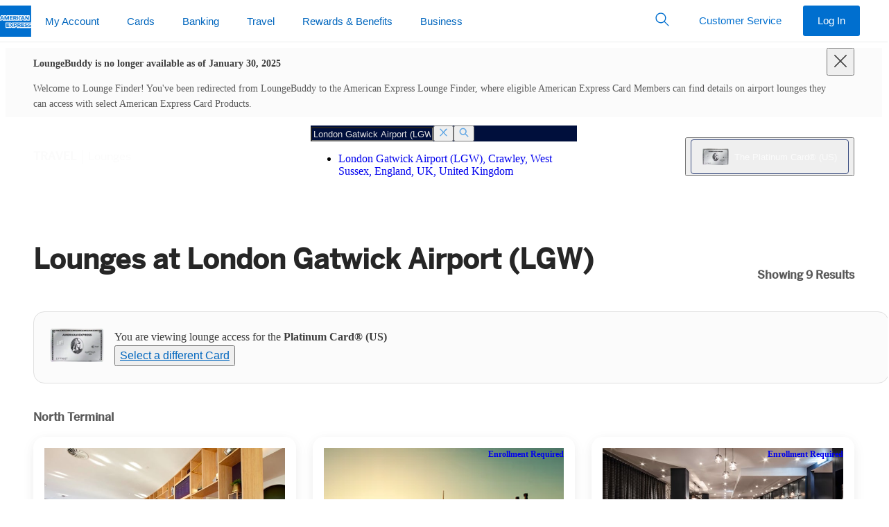

--- FILE ---
content_type: text/html
request_url: https://www.loungebuddy.com/LGW?source=homepage&utm_campaign=affiliate-aff--airportparkinghelper&utm_medium=link&utm_source=affiliate
body_size: 44
content:

  <!DOCTYPE html>
  <html>
    <head>
      <title>Redirecting...</title>
      <meta http-equiv="refresh" content="0;URL=https://www.americanexpress.com/en-us/travel/lounges/the-platinum-card/LGW" />
    </head>
    <body></body>
  </html>
